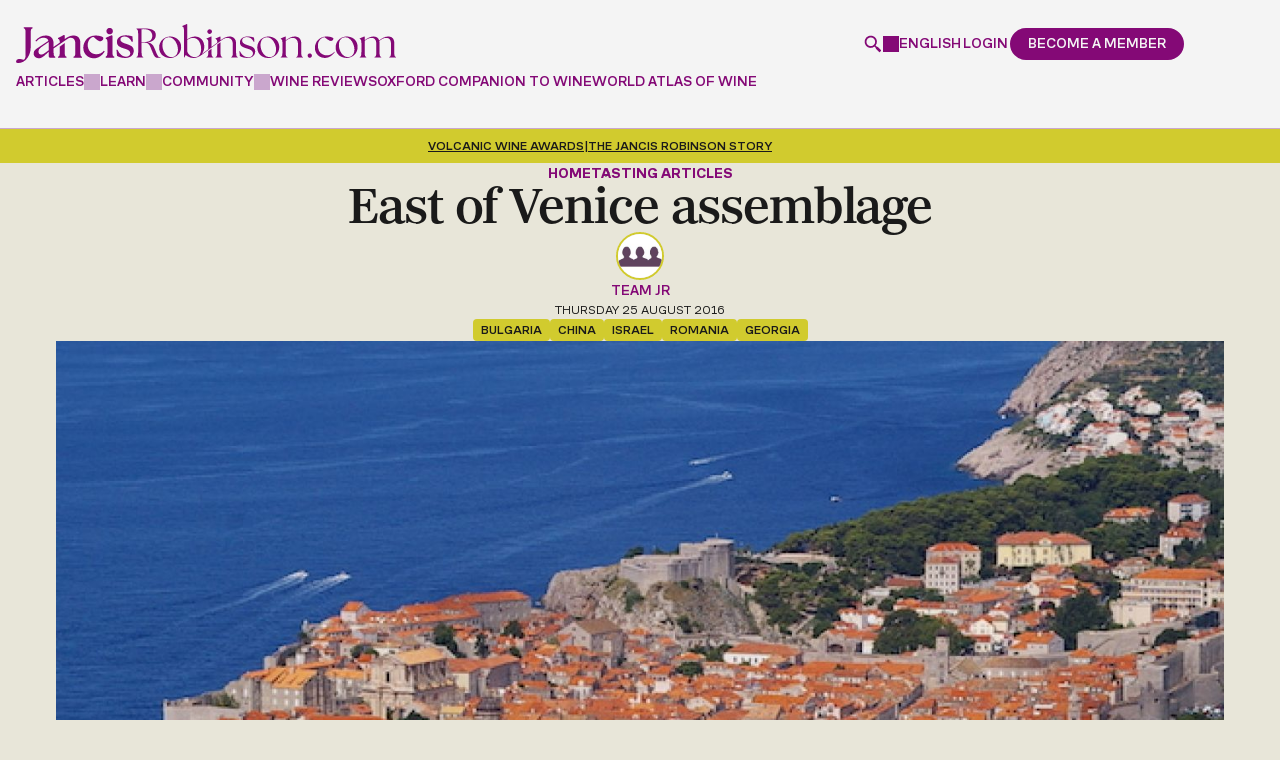

--- FILE ---
content_type: text/html; charset=utf-8
request_url: https://www.google.com/recaptcha/api2/anchor?ar=1&k=6LdNJNAqAAAAAA3GEl_LUTR6jUszyuZuHGdxRNk3&co=aHR0cHM6Ly93d3cuamFuY2lzcm9iaW5zb24uY29tOjQ0Mw..&hl=en&v=PoyoqOPhxBO7pBk68S4YbpHZ&size=invisible&anchor-ms=20000&execute-ms=30000&cb=3d54i2to99cq
body_size: 48775
content:
<!DOCTYPE HTML><html dir="ltr" lang="en"><head><meta http-equiv="Content-Type" content="text/html; charset=UTF-8">
<meta http-equiv="X-UA-Compatible" content="IE=edge">
<title>reCAPTCHA</title>
<style type="text/css">
/* cyrillic-ext */
@font-face {
  font-family: 'Roboto';
  font-style: normal;
  font-weight: 400;
  font-stretch: 100%;
  src: url(//fonts.gstatic.com/s/roboto/v48/KFO7CnqEu92Fr1ME7kSn66aGLdTylUAMa3GUBHMdazTgWw.woff2) format('woff2');
  unicode-range: U+0460-052F, U+1C80-1C8A, U+20B4, U+2DE0-2DFF, U+A640-A69F, U+FE2E-FE2F;
}
/* cyrillic */
@font-face {
  font-family: 'Roboto';
  font-style: normal;
  font-weight: 400;
  font-stretch: 100%;
  src: url(//fonts.gstatic.com/s/roboto/v48/KFO7CnqEu92Fr1ME7kSn66aGLdTylUAMa3iUBHMdazTgWw.woff2) format('woff2');
  unicode-range: U+0301, U+0400-045F, U+0490-0491, U+04B0-04B1, U+2116;
}
/* greek-ext */
@font-face {
  font-family: 'Roboto';
  font-style: normal;
  font-weight: 400;
  font-stretch: 100%;
  src: url(//fonts.gstatic.com/s/roboto/v48/KFO7CnqEu92Fr1ME7kSn66aGLdTylUAMa3CUBHMdazTgWw.woff2) format('woff2');
  unicode-range: U+1F00-1FFF;
}
/* greek */
@font-face {
  font-family: 'Roboto';
  font-style: normal;
  font-weight: 400;
  font-stretch: 100%;
  src: url(//fonts.gstatic.com/s/roboto/v48/KFO7CnqEu92Fr1ME7kSn66aGLdTylUAMa3-UBHMdazTgWw.woff2) format('woff2');
  unicode-range: U+0370-0377, U+037A-037F, U+0384-038A, U+038C, U+038E-03A1, U+03A3-03FF;
}
/* math */
@font-face {
  font-family: 'Roboto';
  font-style: normal;
  font-weight: 400;
  font-stretch: 100%;
  src: url(//fonts.gstatic.com/s/roboto/v48/KFO7CnqEu92Fr1ME7kSn66aGLdTylUAMawCUBHMdazTgWw.woff2) format('woff2');
  unicode-range: U+0302-0303, U+0305, U+0307-0308, U+0310, U+0312, U+0315, U+031A, U+0326-0327, U+032C, U+032F-0330, U+0332-0333, U+0338, U+033A, U+0346, U+034D, U+0391-03A1, U+03A3-03A9, U+03B1-03C9, U+03D1, U+03D5-03D6, U+03F0-03F1, U+03F4-03F5, U+2016-2017, U+2034-2038, U+203C, U+2040, U+2043, U+2047, U+2050, U+2057, U+205F, U+2070-2071, U+2074-208E, U+2090-209C, U+20D0-20DC, U+20E1, U+20E5-20EF, U+2100-2112, U+2114-2115, U+2117-2121, U+2123-214F, U+2190, U+2192, U+2194-21AE, U+21B0-21E5, U+21F1-21F2, U+21F4-2211, U+2213-2214, U+2216-22FF, U+2308-230B, U+2310, U+2319, U+231C-2321, U+2336-237A, U+237C, U+2395, U+239B-23B7, U+23D0, U+23DC-23E1, U+2474-2475, U+25AF, U+25B3, U+25B7, U+25BD, U+25C1, U+25CA, U+25CC, U+25FB, U+266D-266F, U+27C0-27FF, U+2900-2AFF, U+2B0E-2B11, U+2B30-2B4C, U+2BFE, U+3030, U+FF5B, U+FF5D, U+1D400-1D7FF, U+1EE00-1EEFF;
}
/* symbols */
@font-face {
  font-family: 'Roboto';
  font-style: normal;
  font-weight: 400;
  font-stretch: 100%;
  src: url(//fonts.gstatic.com/s/roboto/v48/KFO7CnqEu92Fr1ME7kSn66aGLdTylUAMaxKUBHMdazTgWw.woff2) format('woff2');
  unicode-range: U+0001-000C, U+000E-001F, U+007F-009F, U+20DD-20E0, U+20E2-20E4, U+2150-218F, U+2190, U+2192, U+2194-2199, U+21AF, U+21E6-21F0, U+21F3, U+2218-2219, U+2299, U+22C4-22C6, U+2300-243F, U+2440-244A, U+2460-24FF, U+25A0-27BF, U+2800-28FF, U+2921-2922, U+2981, U+29BF, U+29EB, U+2B00-2BFF, U+4DC0-4DFF, U+FFF9-FFFB, U+10140-1018E, U+10190-1019C, U+101A0, U+101D0-101FD, U+102E0-102FB, U+10E60-10E7E, U+1D2C0-1D2D3, U+1D2E0-1D37F, U+1F000-1F0FF, U+1F100-1F1AD, U+1F1E6-1F1FF, U+1F30D-1F30F, U+1F315, U+1F31C, U+1F31E, U+1F320-1F32C, U+1F336, U+1F378, U+1F37D, U+1F382, U+1F393-1F39F, U+1F3A7-1F3A8, U+1F3AC-1F3AF, U+1F3C2, U+1F3C4-1F3C6, U+1F3CA-1F3CE, U+1F3D4-1F3E0, U+1F3ED, U+1F3F1-1F3F3, U+1F3F5-1F3F7, U+1F408, U+1F415, U+1F41F, U+1F426, U+1F43F, U+1F441-1F442, U+1F444, U+1F446-1F449, U+1F44C-1F44E, U+1F453, U+1F46A, U+1F47D, U+1F4A3, U+1F4B0, U+1F4B3, U+1F4B9, U+1F4BB, U+1F4BF, U+1F4C8-1F4CB, U+1F4D6, U+1F4DA, U+1F4DF, U+1F4E3-1F4E6, U+1F4EA-1F4ED, U+1F4F7, U+1F4F9-1F4FB, U+1F4FD-1F4FE, U+1F503, U+1F507-1F50B, U+1F50D, U+1F512-1F513, U+1F53E-1F54A, U+1F54F-1F5FA, U+1F610, U+1F650-1F67F, U+1F687, U+1F68D, U+1F691, U+1F694, U+1F698, U+1F6AD, U+1F6B2, U+1F6B9-1F6BA, U+1F6BC, U+1F6C6-1F6CF, U+1F6D3-1F6D7, U+1F6E0-1F6EA, U+1F6F0-1F6F3, U+1F6F7-1F6FC, U+1F700-1F7FF, U+1F800-1F80B, U+1F810-1F847, U+1F850-1F859, U+1F860-1F887, U+1F890-1F8AD, U+1F8B0-1F8BB, U+1F8C0-1F8C1, U+1F900-1F90B, U+1F93B, U+1F946, U+1F984, U+1F996, U+1F9E9, U+1FA00-1FA6F, U+1FA70-1FA7C, U+1FA80-1FA89, U+1FA8F-1FAC6, U+1FACE-1FADC, U+1FADF-1FAE9, U+1FAF0-1FAF8, U+1FB00-1FBFF;
}
/* vietnamese */
@font-face {
  font-family: 'Roboto';
  font-style: normal;
  font-weight: 400;
  font-stretch: 100%;
  src: url(//fonts.gstatic.com/s/roboto/v48/KFO7CnqEu92Fr1ME7kSn66aGLdTylUAMa3OUBHMdazTgWw.woff2) format('woff2');
  unicode-range: U+0102-0103, U+0110-0111, U+0128-0129, U+0168-0169, U+01A0-01A1, U+01AF-01B0, U+0300-0301, U+0303-0304, U+0308-0309, U+0323, U+0329, U+1EA0-1EF9, U+20AB;
}
/* latin-ext */
@font-face {
  font-family: 'Roboto';
  font-style: normal;
  font-weight: 400;
  font-stretch: 100%;
  src: url(//fonts.gstatic.com/s/roboto/v48/KFO7CnqEu92Fr1ME7kSn66aGLdTylUAMa3KUBHMdazTgWw.woff2) format('woff2');
  unicode-range: U+0100-02BA, U+02BD-02C5, U+02C7-02CC, U+02CE-02D7, U+02DD-02FF, U+0304, U+0308, U+0329, U+1D00-1DBF, U+1E00-1E9F, U+1EF2-1EFF, U+2020, U+20A0-20AB, U+20AD-20C0, U+2113, U+2C60-2C7F, U+A720-A7FF;
}
/* latin */
@font-face {
  font-family: 'Roboto';
  font-style: normal;
  font-weight: 400;
  font-stretch: 100%;
  src: url(//fonts.gstatic.com/s/roboto/v48/KFO7CnqEu92Fr1ME7kSn66aGLdTylUAMa3yUBHMdazQ.woff2) format('woff2');
  unicode-range: U+0000-00FF, U+0131, U+0152-0153, U+02BB-02BC, U+02C6, U+02DA, U+02DC, U+0304, U+0308, U+0329, U+2000-206F, U+20AC, U+2122, U+2191, U+2193, U+2212, U+2215, U+FEFF, U+FFFD;
}
/* cyrillic-ext */
@font-face {
  font-family: 'Roboto';
  font-style: normal;
  font-weight: 500;
  font-stretch: 100%;
  src: url(//fonts.gstatic.com/s/roboto/v48/KFO7CnqEu92Fr1ME7kSn66aGLdTylUAMa3GUBHMdazTgWw.woff2) format('woff2');
  unicode-range: U+0460-052F, U+1C80-1C8A, U+20B4, U+2DE0-2DFF, U+A640-A69F, U+FE2E-FE2F;
}
/* cyrillic */
@font-face {
  font-family: 'Roboto';
  font-style: normal;
  font-weight: 500;
  font-stretch: 100%;
  src: url(//fonts.gstatic.com/s/roboto/v48/KFO7CnqEu92Fr1ME7kSn66aGLdTylUAMa3iUBHMdazTgWw.woff2) format('woff2');
  unicode-range: U+0301, U+0400-045F, U+0490-0491, U+04B0-04B1, U+2116;
}
/* greek-ext */
@font-face {
  font-family: 'Roboto';
  font-style: normal;
  font-weight: 500;
  font-stretch: 100%;
  src: url(//fonts.gstatic.com/s/roboto/v48/KFO7CnqEu92Fr1ME7kSn66aGLdTylUAMa3CUBHMdazTgWw.woff2) format('woff2');
  unicode-range: U+1F00-1FFF;
}
/* greek */
@font-face {
  font-family: 'Roboto';
  font-style: normal;
  font-weight: 500;
  font-stretch: 100%;
  src: url(//fonts.gstatic.com/s/roboto/v48/KFO7CnqEu92Fr1ME7kSn66aGLdTylUAMa3-UBHMdazTgWw.woff2) format('woff2');
  unicode-range: U+0370-0377, U+037A-037F, U+0384-038A, U+038C, U+038E-03A1, U+03A3-03FF;
}
/* math */
@font-face {
  font-family: 'Roboto';
  font-style: normal;
  font-weight: 500;
  font-stretch: 100%;
  src: url(//fonts.gstatic.com/s/roboto/v48/KFO7CnqEu92Fr1ME7kSn66aGLdTylUAMawCUBHMdazTgWw.woff2) format('woff2');
  unicode-range: U+0302-0303, U+0305, U+0307-0308, U+0310, U+0312, U+0315, U+031A, U+0326-0327, U+032C, U+032F-0330, U+0332-0333, U+0338, U+033A, U+0346, U+034D, U+0391-03A1, U+03A3-03A9, U+03B1-03C9, U+03D1, U+03D5-03D6, U+03F0-03F1, U+03F4-03F5, U+2016-2017, U+2034-2038, U+203C, U+2040, U+2043, U+2047, U+2050, U+2057, U+205F, U+2070-2071, U+2074-208E, U+2090-209C, U+20D0-20DC, U+20E1, U+20E5-20EF, U+2100-2112, U+2114-2115, U+2117-2121, U+2123-214F, U+2190, U+2192, U+2194-21AE, U+21B0-21E5, U+21F1-21F2, U+21F4-2211, U+2213-2214, U+2216-22FF, U+2308-230B, U+2310, U+2319, U+231C-2321, U+2336-237A, U+237C, U+2395, U+239B-23B7, U+23D0, U+23DC-23E1, U+2474-2475, U+25AF, U+25B3, U+25B7, U+25BD, U+25C1, U+25CA, U+25CC, U+25FB, U+266D-266F, U+27C0-27FF, U+2900-2AFF, U+2B0E-2B11, U+2B30-2B4C, U+2BFE, U+3030, U+FF5B, U+FF5D, U+1D400-1D7FF, U+1EE00-1EEFF;
}
/* symbols */
@font-face {
  font-family: 'Roboto';
  font-style: normal;
  font-weight: 500;
  font-stretch: 100%;
  src: url(//fonts.gstatic.com/s/roboto/v48/KFO7CnqEu92Fr1ME7kSn66aGLdTylUAMaxKUBHMdazTgWw.woff2) format('woff2');
  unicode-range: U+0001-000C, U+000E-001F, U+007F-009F, U+20DD-20E0, U+20E2-20E4, U+2150-218F, U+2190, U+2192, U+2194-2199, U+21AF, U+21E6-21F0, U+21F3, U+2218-2219, U+2299, U+22C4-22C6, U+2300-243F, U+2440-244A, U+2460-24FF, U+25A0-27BF, U+2800-28FF, U+2921-2922, U+2981, U+29BF, U+29EB, U+2B00-2BFF, U+4DC0-4DFF, U+FFF9-FFFB, U+10140-1018E, U+10190-1019C, U+101A0, U+101D0-101FD, U+102E0-102FB, U+10E60-10E7E, U+1D2C0-1D2D3, U+1D2E0-1D37F, U+1F000-1F0FF, U+1F100-1F1AD, U+1F1E6-1F1FF, U+1F30D-1F30F, U+1F315, U+1F31C, U+1F31E, U+1F320-1F32C, U+1F336, U+1F378, U+1F37D, U+1F382, U+1F393-1F39F, U+1F3A7-1F3A8, U+1F3AC-1F3AF, U+1F3C2, U+1F3C4-1F3C6, U+1F3CA-1F3CE, U+1F3D4-1F3E0, U+1F3ED, U+1F3F1-1F3F3, U+1F3F5-1F3F7, U+1F408, U+1F415, U+1F41F, U+1F426, U+1F43F, U+1F441-1F442, U+1F444, U+1F446-1F449, U+1F44C-1F44E, U+1F453, U+1F46A, U+1F47D, U+1F4A3, U+1F4B0, U+1F4B3, U+1F4B9, U+1F4BB, U+1F4BF, U+1F4C8-1F4CB, U+1F4D6, U+1F4DA, U+1F4DF, U+1F4E3-1F4E6, U+1F4EA-1F4ED, U+1F4F7, U+1F4F9-1F4FB, U+1F4FD-1F4FE, U+1F503, U+1F507-1F50B, U+1F50D, U+1F512-1F513, U+1F53E-1F54A, U+1F54F-1F5FA, U+1F610, U+1F650-1F67F, U+1F687, U+1F68D, U+1F691, U+1F694, U+1F698, U+1F6AD, U+1F6B2, U+1F6B9-1F6BA, U+1F6BC, U+1F6C6-1F6CF, U+1F6D3-1F6D7, U+1F6E0-1F6EA, U+1F6F0-1F6F3, U+1F6F7-1F6FC, U+1F700-1F7FF, U+1F800-1F80B, U+1F810-1F847, U+1F850-1F859, U+1F860-1F887, U+1F890-1F8AD, U+1F8B0-1F8BB, U+1F8C0-1F8C1, U+1F900-1F90B, U+1F93B, U+1F946, U+1F984, U+1F996, U+1F9E9, U+1FA00-1FA6F, U+1FA70-1FA7C, U+1FA80-1FA89, U+1FA8F-1FAC6, U+1FACE-1FADC, U+1FADF-1FAE9, U+1FAF0-1FAF8, U+1FB00-1FBFF;
}
/* vietnamese */
@font-face {
  font-family: 'Roboto';
  font-style: normal;
  font-weight: 500;
  font-stretch: 100%;
  src: url(//fonts.gstatic.com/s/roboto/v48/KFO7CnqEu92Fr1ME7kSn66aGLdTylUAMa3OUBHMdazTgWw.woff2) format('woff2');
  unicode-range: U+0102-0103, U+0110-0111, U+0128-0129, U+0168-0169, U+01A0-01A1, U+01AF-01B0, U+0300-0301, U+0303-0304, U+0308-0309, U+0323, U+0329, U+1EA0-1EF9, U+20AB;
}
/* latin-ext */
@font-face {
  font-family: 'Roboto';
  font-style: normal;
  font-weight: 500;
  font-stretch: 100%;
  src: url(//fonts.gstatic.com/s/roboto/v48/KFO7CnqEu92Fr1ME7kSn66aGLdTylUAMa3KUBHMdazTgWw.woff2) format('woff2');
  unicode-range: U+0100-02BA, U+02BD-02C5, U+02C7-02CC, U+02CE-02D7, U+02DD-02FF, U+0304, U+0308, U+0329, U+1D00-1DBF, U+1E00-1E9F, U+1EF2-1EFF, U+2020, U+20A0-20AB, U+20AD-20C0, U+2113, U+2C60-2C7F, U+A720-A7FF;
}
/* latin */
@font-face {
  font-family: 'Roboto';
  font-style: normal;
  font-weight: 500;
  font-stretch: 100%;
  src: url(//fonts.gstatic.com/s/roboto/v48/KFO7CnqEu92Fr1ME7kSn66aGLdTylUAMa3yUBHMdazQ.woff2) format('woff2');
  unicode-range: U+0000-00FF, U+0131, U+0152-0153, U+02BB-02BC, U+02C6, U+02DA, U+02DC, U+0304, U+0308, U+0329, U+2000-206F, U+20AC, U+2122, U+2191, U+2193, U+2212, U+2215, U+FEFF, U+FFFD;
}
/* cyrillic-ext */
@font-face {
  font-family: 'Roboto';
  font-style: normal;
  font-weight: 900;
  font-stretch: 100%;
  src: url(//fonts.gstatic.com/s/roboto/v48/KFO7CnqEu92Fr1ME7kSn66aGLdTylUAMa3GUBHMdazTgWw.woff2) format('woff2');
  unicode-range: U+0460-052F, U+1C80-1C8A, U+20B4, U+2DE0-2DFF, U+A640-A69F, U+FE2E-FE2F;
}
/* cyrillic */
@font-face {
  font-family: 'Roboto';
  font-style: normal;
  font-weight: 900;
  font-stretch: 100%;
  src: url(//fonts.gstatic.com/s/roboto/v48/KFO7CnqEu92Fr1ME7kSn66aGLdTylUAMa3iUBHMdazTgWw.woff2) format('woff2');
  unicode-range: U+0301, U+0400-045F, U+0490-0491, U+04B0-04B1, U+2116;
}
/* greek-ext */
@font-face {
  font-family: 'Roboto';
  font-style: normal;
  font-weight: 900;
  font-stretch: 100%;
  src: url(//fonts.gstatic.com/s/roboto/v48/KFO7CnqEu92Fr1ME7kSn66aGLdTylUAMa3CUBHMdazTgWw.woff2) format('woff2');
  unicode-range: U+1F00-1FFF;
}
/* greek */
@font-face {
  font-family: 'Roboto';
  font-style: normal;
  font-weight: 900;
  font-stretch: 100%;
  src: url(//fonts.gstatic.com/s/roboto/v48/KFO7CnqEu92Fr1ME7kSn66aGLdTylUAMa3-UBHMdazTgWw.woff2) format('woff2');
  unicode-range: U+0370-0377, U+037A-037F, U+0384-038A, U+038C, U+038E-03A1, U+03A3-03FF;
}
/* math */
@font-face {
  font-family: 'Roboto';
  font-style: normal;
  font-weight: 900;
  font-stretch: 100%;
  src: url(//fonts.gstatic.com/s/roboto/v48/KFO7CnqEu92Fr1ME7kSn66aGLdTylUAMawCUBHMdazTgWw.woff2) format('woff2');
  unicode-range: U+0302-0303, U+0305, U+0307-0308, U+0310, U+0312, U+0315, U+031A, U+0326-0327, U+032C, U+032F-0330, U+0332-0333, U+0338, U+033A, U+0346, U+034D, U+0391-03A1, U+03A3-03A9, U+03B1-03C9, U+03D1, U+03D5-03D6, U+03F0-03F1, U+03F4-03F5, U+2016-2017, U+2034-2038, U+203C, U+2040, U+2043, U+2047, U+2050, U+2057, U+205F, U+2070-2071, U+2074-208E, U+2090-209C, U+20D0-20DC, U+20E1, U+20E5-20EF, U+2100-2112, U+2114-2115, U+2117-2121, U+2123-214F, U+2190, U+2192, U+2194-21AE, U+21B0-21E5, U+21F1-21F2, U+21F4-2211, U+2213-2214, U+2216-22FF, U+2308-230B, U+2310, U+2319, U+231C-2321, U+2336-237A, U+237C, U+2395, U+239B-23B7, U+23D0, U+23DC-23E1, U+2474-2475, U+25AF, U+25B3, U+25B7, U+25BD, U+25C1, U+25CA, U+25CC, U+25FB, U+266D-266F, U+27C0-27FF, U+2900-2AFF, U+2B0E-2B11, U+2B30-2B4C, U+2BFE, U+3030, U+FF5B, U+FF5D, U+1D400-1D7FF, U+1EE00-1EEFF;
}
/* symbols */
@font-face {
  font-family: 'Roboto';
  font-style: normal;
  font-weight: 900;
  font-stretch: 100%;
  src: url(//fonts.gstatic.com/s/roboto/v48/KFO7CnqEu92Fr1ME7kSn66aGLdTylUAMaxKUBHMdazTgWw.woff2) format('woff2');
  unicode-range: U+0001-000C, U+000E-001F, U+007F-009F, U+20DD-20E0, U+20E2-20E4, U+2150-218F, U+2190, U+2192, U+2194-2199, U+21AF, U+21E6-21F0, U+21F3, U+2218-2219, U+2299, U+22C4-22C6, U+2300-243F, U+2440-244A, U+2460-24FF, U+25A0-27BF, U+2800-28FF, U+2921-2922, U+2981, U+29BF, U+29EB, U+2B00-2BFF, U+4DC0-4DFF, U+FFF9-FFFB, U+10140-1018E, U+10190-1019C, U+101A0, U+101D0-101FD, U+102E0-102FB, U+10E60-10E7E, U+1D2C0-1D2D3, U+1D2E0-1D37F, U+1F000-1F0FF, U+1F100-1F1AD, U+1F1E6-1F1FF, U+1F30D-1F30F, U+1F315, U+1F31C, U+1F31E, U+1F320-1F32C, U+1F336, U+1F378, U+1F37D, U+1F382, U+1F393-1F39F, U+1F3A7-1F3A8, U+1F3AC-1F3AF, U+1F3C2, U+1F3C4-1F3C6, U+1F3CA-1F3CE, U+1F3D4-1F3E0, U+1F3ED, U+1F3F1-1F3F3, U+1F3F5-1F3F7, U+1F408, U+1F415, U+1F41F, U+1F426, U+1F43F, U+1F441-1F442, U+1F444, U+1F446-1F449, U+1F44C-1F44E, U+1F453, U+1F46A, U+1F47D, U+1F4A3, U+1F4B0, U+1F4B3, U+1F4B9, U+1F4BB, U+1F4BF, U+1F4C8-1F4CB, U+1F4D6, U+1F4DA, U+1F4DF, U+1F4E3-1F4E6, U+1F4EA-1F4ED, U+1F4F7, U+1F4F9-1F4FB, U+1F4FD-1F4FE, U+1F503, U+1F507-1F50B, U+1F50D, U+1F512-1F513, U+1F53E-1F54A, U+1F54F-1F5FA, U+1F610, U+1F650-1F67F, U+1F687, U+1F68D, U+1F691, U+1F694, U+1F698, U+1F6AD, U+1F6B2, U+1F6B9-1F6BA, U+1F6BC, U+1F6C6-1F6CF, U+1F6D3-1F6D7, U+1F6E0-1F6EA, U+1F6F0-1F6F3, U+1F6F7-1F6FC, U+1F700-1F7FF, U+1F800-1F80B, U+1F810-1F847, U+1F850-1F859, U+1F860-1F887, U+1F890-1F8AD, U+1F8B0-1F8BB, U+1F8C0-1F8C1, U+1F900-1F90B, U+1F93B, U+1F946, U+1F984, U+1F996, U+1F9E9, U+1FA00-1FA6F, U+1FA70-1FA7C, U+1FA80-1FA89, U+1FA8F-1FAC6, U+1FACE-1FADC, U+1FADF-1FAE9, U+1FAF0-1FAF8, U+1FB00-1FBFF;
}
/* vietnamese */
@font-face {
  font-family: 'Roboto';
  font-style: normal;
  font-weight: 900;
  font-stretch: 100%;
  src: url(//fonts.gstatic.com/s/roboto/v48/KFO7CnqEu92Fr1ME7kSn66aGLdTylUAMa3OUBHMdazTgWw.woff2) format('woff2');
  unicode-range: U+0102-0103, U+0110-0111, U+0128-0129, U+0168-0169, U+01A0-01A1, U+01AF-01B0, U+0300-0301, U+0303-0304, U+0308-0309, U+0323, U+0329, U+1EA0-1EF9, U+20AB;
}
/* latin-ext */
@font-face {
  font-family: 'Roboto';
  font-style: normal;
  font-weight: 900;
  font-stretch: 100%;
  src: url(//fonts.gstatic.com/s/roboto/v48/KFO7CnqEu92Fr1ME7kSn66aGLdTylUAMa3KUBHMdazTgWw.woff2) format('woff2');
  unicode-range: U+0100-02BA, U+02BD-02C5, U+02C7-02CC, U+02CE-02D7, U+02DD-02FF, U+0304, U+0308, U+0329, U+1D00-1DBF, U+1E00-1E9F, U+1EF2-1EFF, U+2020, U+20A0-20AB, U+20AD-20C0, U+2113, U+2C60-2C7F, U+A720-A7FF;
}
/* latin */
@font-face {
  font-family: 'Roboto';
  font-style: normal;
  font-weight: 900;
  font-stretch: 100%;
  src: url(//fonts.gstatic.com/s/roboto/v48/KFO7CnqEu92Fr1ME7kSn66aGLdTylUAMa3yUBHMdazQ.woff2) format('woff2');
  unicode-range: U+0000-00FF, U+0131, U+0152-0153, U+02BB-02BC, U+02C6, U+02DA, U+02DC, U+0304, U+0308, U+0329, U+2000-206F, U+20AC, U+2122, U+2191, U+2193, U+2212, U+2215, U+FEFF, U+FFFD;
}

</style>
<link rel="stylesheet" type="text/css" href="https://www.gstatic.com/recaptcha/releases/PoyoqOPhxBO7pBk68S4YbpHZ/styles__ltr.css">
<script nonce="jjTnRiZIeS9n5VftFY2yoA" type="text/javascript">window['__recaptcha_api'] = 'https://www.google.com/recaptcha/api2/';</script>
<script type="text/javascript" src="https://www.gstatic.com/recaptcha/releases/PoyoqOPhxBO7pBk68S4YbpHZ/recaptcha__en.js" nonce="jjTnRiZIeS9n5VftFY2yoA">
      
    </script></head>
<body><div id="rc-anchor-alert" class="rc-anchor-alert"></div>
<input type="hidden" id="recaptcha-token" value="[base64]">
<script type="text/javascript" nonce="jjTnRiZIeS9n5VftFY2yoA">
      recaptcha.anchor.Main.init("[\x22ainput\x22,[\x22bgdata\x22,\x22\x22,\[base64]/[base64]/[base64]/[base64]/cjw8ejpyPj4+eil9Y2F0Y2gobCl7dGhyb3cgbDt9fSxIPWZ1bmN0aW9uKHcsdCx6KXtpZih3PT0xOTR8fHc9PTIwOCl0LnZbd10/dC52W3ddLmNvbmNhdCh6KTp0LnZbd109b2Yoeix0KTtlbHNle2lmKHQuYkImJnchPTMxNylyZXR1cm47dz09NjZ8fHc9PTEyMnx8dz09NDcwfHx3PT00NHx8dz09NDE2fHx3PT0zOTd8fHc9PTQyMXx8dz09Njh8fHc9PTcwfHx3PT0xODQ/[base64]/[base64]/[base64]/bmV3IGRbVl0oSlswXSk6cD09Mj9uZXcgZFtWXShKWzBdLEpbMV0pOnA9PTM/bmV3IGRbVl0oSlswXSxKWzFdLEpbMl0pOnA9PTQ/[base64]/[base64]/[base64]/[base64]\x22,\[base64]\\u003d\\u003d\x22,\x22wr3Cl8KTDMKMw6HCmB/DhsOIZ8OZTFEOHioKJMKRwqXCqBwJw4XChknCoDDCuBt/wp3DhcKCw6deMmstw7PCvkHDnMKtNlw+w5JUf8KRw4ImwrJxw6LDlFHDgG5Mw4UzwoADw5XDj8O0woXDl8KOw6InKcKCw5fCoT7DisOxV0PCtX/Cj8O9ETjCucK5anXCgsOtwp0EMDoWwp7DqHA7bMOtScOSwr/ChSPCmcKDScOywp/DpwlnCTPCsxvDqMK0wp1CwqjChcOAwqLDvwrDmMKcw5TChi43wq3CnhvDk8KHIAkNCRDDq8OMdgPDisKTwrcQw5nCjkotw4Rsw67CrR/CosO2w4DChsOVEMOuL8OzJMOnJcKFw4taYsOvw4rDkG97X8OlIcKdaMO1N8OTDQ/CjsKmwrEVXgbCgQXDlcORw4PCsikTwq1hwr3DmhbCimhGwrTDh8Kqw6rDkGd4w6tPKMK6L8ODwrpxTMKcDFUfw5vCjSjDisKKwqkqM8KoGCUkwoYnwroTCx/DhDMQw5g5w5RHw63Ci23CqFN8w4nDhDs0FnrCqV9QwqTCumLDumPDncK7WGYJw5rCnQ7DsjvDv8Kkw4bCnMKGw7pewqNCFRrDh31tw4XCmMKzBMKowoXCgMKpwpokH8OIO8KewrZKw7wlSxcQaAnDnsOiw5fDownCsGTDqETDqlY8UFMKdw/Cv8K1dUwrw6vCvsKowoJBO8Onwoh9ViTChFcyw5nClcOlw6DDrFs7fR/ChWNlwrkuNcOcwpHCthHDjsOcw5YvwqQcw555w4wOwpfDhsOjw7XCq8OoM8Kuw6tPw5fCthA6b8OzO8K1w6LDpMKGwpfDgsKFasKzw67CrxBMwqNvwq9DZh/Dv3bDhBVHQi0Gw7JfJ8O3FcKsw6lGPcKlL8ObQQQNw77CpcKvw4fDgGrDsg/[base64]/Dl1LCtsKDw6w8T1N0w5zCjcOywo0jw5XDn0/DmCfDv1Mpw6bDkMKqw4/[base64]/DtERZw6JpwrfCmklkwrvCmkTDusK3w4l9w43DusOdwr0ScMOOAcOlwoDDhsKMw7JAfUUZw6lww6TCrgnCpBoNaBIyGErCr8KHccKzwo9uDMOkfsKyYTRmX8O8AjULwqxSw5wGY8K/DsOgwp7CjlPChicYMMKpwrXDpTM7JMKACsOcLVISw4rDscKAOUDDv8Kow6AZZx3DmcKsw4tge8KZRlvDq2VzwqFcwrvClMOddcOJwoDCnMKgwpfDpXpaw5/[base64]/Cn1YOQlnDsh8EwobCqyciJcOJOWRFVMKJwq3DmcOAw4rDknEhecO4PcKAC8Osw6t+BMK2OMKVwpzCjnzCp8OawqBJwpnCgztBGFLCv8OnwrFMLlFww7FXw4sJdMOGw7LCr2wMw5Q0MBPDjMKBw7JMw7jDvcKYQsKCSiZcJgB/ScKIwrzCh8K0Yy9hw6UGw6bDr8O2wo53w7fDryh6w4/CthnCtUvCqsO8w7kJwrvCkcOawrEEwpvCj8OHw6vDn8O/TMOuIkHDs1Z1wrDCmMKaw5Ftwr/[base64]/CncKDwq9JecOUw4XCkcOYw7s+SyvDk3ktOHw1w50Qw4ZswofCiHvDtU0aFiPDocOJfUbCpBXDh8KIFiPCscKUw4PCt8KGC2NIDldeAsK5w6AiCjnChlRuw6XDrW9tw6MuwrDDr8O8DMOZw4HDicK6Kk/CqMOfAcKOwptswoDDi8KqPkPDvU83w6rDr3IjZcKpb0dFw7XCucOdw7rDqcKCB1/CjTsIC8OpI8KlQsOgw6BaWT3DhsOaw5LDscOGwrDCscK3w4cqPsKIwo/Dl8OcaCvCkMKvR8O9w4dXwr3CusK1woR3FcOxa8KawpAlwp7CmcKMQVPDvcK7w5XDg3stwpg3ecKYwoJNTHPDrcK0FmpWw6LCp3RYw6XDgAfCnz/DmDzCmwNMwo3DjsKuwrLCkMOzwosgZ8OuTsOuY8K0PXTCg8KIAh9hwqfDu2pPwrU1GQs6elIAw7TCoMOUwpjDkcKRwpZ4w7A5QGITwqhoURPCvcO9w77DqMK4w4LDmDHDm1Auw7LCncOeK8OZTzbDk2zDsVHClcKxbRAvYU/[base64]/DksO7wrdzNC7DsSDDu0Zdw75fKVXCl3XCvcKhw6wmX14sw4zCrMKiw4jCoMKdNTQGw4Yuwo5RHWJrRsKGSjrCosO2w5fCn8Kxwp/CncKAwozCkw3CvMOUNRfCpSI3GGRJwrrDuMOnI8KcI8K8L2bDqMK9w5EJdcKRJ2VXXMK3U8KiVTPCnnLDrsOCwpPDj8ORYMOGwpzDnMKww6jDhWYyw7INw5Q7EVNrXCpFwovDi0XCuF7ChQnDvh/DkWHDlAXDjsOVwpgvC0bDm0JnHMOiwpk5w5HCqsKtw6Viw74ZGMKaYsK6wrtFJ8OEwrTCpsKVw4hiw59Xw6g9woR/J8Oxwp96FjXCtXo4w4vDsiDCvcO/wpc8TFjCrCNLwqV8wp4aOMOSZcODwq4nw7sKw5dNw5FuJxHDsijCugnDmndEw4jDqcKPS8Ohw7nDvcOOw6HDu8OKwpvDtcOow7HDssOAC05Tcxd4wobClDJPcMKeIsOOBsKawoM/wojDpS85wqhRwotbwog3OVklw4kKVnY2KcOFHcO8Gk0Vw6PDpsOYwqnDszYzI8OUUBTDqsOCD8K7QUzChsO6w4AcHMOtS8K2w7IERsO8U8KTw4Mew5BDwrDDvcOAwrzCjzTDkMKLw5gvecKdNMOebMK1EXTDncORThdXfQgDw6xGwobDmMK4wqoEw5/[base64]/[base64]/DnVfDmT7Cp8K4w6MQw6PCn3xFcCXDo8OOY8K9wpdvc1/Cp8KROBtEwq0KKWcaPgMSwo3CpMOEwqZ5wpzCgcOhR8KYJ8O7OAXDqcKdGsOZIcO5w5hTWAXCj8K4KsOLHcOrwqRfLWpawo/DuAolO8O4wobDrsKpwqxVw7rCmDBAAwNNIsKFPcKdw7sywqxwesKQd1RywqTCjWfDsyHCicK+w6zDicKxwpwFw4FFFsOlw4/ClMKlV0fClDdIwrDDjlBHw6I+U8OzCMKEAy82wpMtUsOlwq7CtMKPKcOZK8Kiw6tra0LDkMK0OcKZUsKILnIwwqhrw68BbsOowp/Ci8KgwqMiLsObYGk2wpRRw6PCslDDisKAw4IKwrXDhcKpDcKBXMKnMA4NwrhRG3XCiMKDPxJ/w6fCuMKMIcKpIxbCtC7CgD0HY8KDYsOKTcOoJsOFfMOwYsKZw57Ctk7Ds07CgcORRkzDvgTCoMKwTMO4woTDkMOVwrI9w4jDuz4RNSrCnMKpw7TDpw7Dg8K0wpQ/KsOZD8O3bcKNw7towp/DuWXDrXjCuX3DnwPDqBXDp8KnwolZw6HCj8OswplOwrhjwqsyw5wlw5jDlcKvXDnDunTCvyvCnsKIXMONXsKjJsOtRcO8IMKoGgggQiLCvMKBScOZwrEtHR0IJcOUwqVeDcOMIsOyPMKQwrnDrsO+wr0Aa8OMEQ7CixLDo0/CikrCp1FOwqlUb04sasKewp/Dr3zDuCwww4rCqGTDu8OiasOEw7d3wp7DhcKYwrQOwoTDisK9w49Vw51rwonCisOow4HCkwzDghXCgMOjeDrCjcKhDcORwq/CsHTDkMKZw6p5IMKmw6E7JsOrWcKjwoA5B8Kuw5fCiMO7RjbDq3fCu3hvwqAGSwhFCQnCqiHCg8KnWH0Uw7I6wqtZw43DtsKCw4kMLMKWw5RUw6cAwr/CskzDrX/CocOrw5nDi2zCqMO8wrzCnRDCmcOrccKYP17ClDXCg3fDmcOObnx7wpDDq8OSw5hHSiNTwpHDu1XDtcKrX2fClsO2w7LCnMKxwpXCnMKNwp5Lwr3DvRzDhX/[base64]/w6rCksK6X8K1wr/DhMKSwqvCkMKoE8KfwqYNDsODwq/DucO3w6HDm8K6w7MWUcKQQMKQw4rDkcKhw65Bwo7CgMO+RRIkGhlAw7BiTHwww48Zw7kRWnbCnsKrw51swpAAVxjCn8OCY1XCmToqw6PCmMK/TQrDsnsjwq/[base64]/ClMKmRCfDoU/DksOfMBnCqsOrdUDCv8OKWR1Vw7/CnCfDp8OIB8K0eT3CgsK3w6DDq8KLwqrDgH8EW3R2R8KpMk9kw6Z7UsKYwrxHC316woHChRABARhIw67DnMOXE8O6w6dqwoV3w7kRwozDg1ZJCjJyHh4pJXnCuMKwYBcjfkrDukDCixDDusO+LHh/O0oMfsKYwpzDmQJTOi4Ew43CocOFN8O3w6dXUcOlPGgQNUnCv8KCJmvCriVkFMKuwqbCp8OxCMKiC8KQNwvDrsKFwoDDkgnCrWxJFMO+wq7Do8KJwqNew442wobCs0/Ch2tqLsKWw5rCoMKmdkldfsKUwrtgwq7DnwjCksKJSRpOw7YNw6p7Y8K5EQkWZcK5YMOlw7/DhhYuw6wHwpDDgVREw58Hw5DCvMK7IsKWwq7DsQFywrZADRt5w6PDp8KhwrzDp8KVQAvCuG3Cu8OcVhw2b3fClsKPf8ODQRg3PBwNSnvCo8KCBmYEBlMnwoTDln/[base64]/DisKoAsKZXFjCl8OGWMOFQUDDrsOOUCzDnDHDuMOFKsKSKWzDuMKQeDAgaCgiVMOIO3gkw45uBsKFwrsZwo/ClCUKw67CkcOKw47Cs8K5NMKDeAQRPBEyLS/DvMO4GkRJKcKKd0XDsMKjw7zDtFkUw6HCjMKqVRUOwrgaLsOPcMOEWhvCocK2wphvPEnDj8OoCcKew5hgwojDkgbDpkDDlgAMwqMzw7jCicOqwqw3D1HDtMOowovCvDxMw77CtcKBOcObwoXDpBHCkcO/[base64]/DqsO5O8OBwrF1w6ZresOJw6jCvMK5OMKVKAvDusKuKBZjR0vCoXw0w5U2wqPDpMK+aMKETcKxwqp+woQ5PA92JADDhMOjwrvDtsO+WgRiV8OOFCBRw4FkKShdBcKYZcKNAgrCrSLCpAVhwq/[base64]/wrs/w4ZzKMO3wpZxVMOKw7Iiw6FkOMKxw4BQw5PDs2RcwoPDoMK6cmnChx9hMz7CgcOEZ8O1w6nCmMOBwqk7EHbDpsO0w6/CiMKvP8KmcnjCtUMWw6dWw4zDlMKIw4DCt8OVBsKcw54swrgdwpbDvcOFR2UydWkAwqBIwqo7w6vCn8K6w5vDqSrDgDXCsMOLFSTDiMKVGsONJsKWG8KgPhbDusOLwoojwrjDn3VjPyXDhsK4wqUoDsKGdmDDkC/[base64]/[base64]/DiMKEPMK8wqLDpWDCtAIoJMOqGSDCu33CtUArQGzCocKSwqsXw6RTV8OabxDCi8O2w4nChsOsWGTDusOWwppHwqZxE25bPMOvZSZzwrTDp8OdVC0QYFpdH8K7RcOzWiHChgY/d8KXFMOFXHAUw6PDpcKfQcOiw49BcR3DtmZ6PWnDp8OKwr7DmSDCnx/[base64]/dSs5c0EEAMORRcKCGMOrwrMTX2LCllnCmH7DpcOJw7V9fRbDuMO0wprDp8OawrbCnsOQw7hkY8KeMRgbwpbCjcKxRAvCr3w1asKsPkbDuMKMwqt+GcK/wrhWw5/Dg8KpBBU9w6bDocKpIV0Gw5TDiFvDr0/Dr8OEPMOpIDIqw57DuSjDpQPDrxROw49KcsO+wrjDm1VmwpZjwpImecOvwpYNJCPDvBXCjsK4wrZyd8KTw69tw6RmwoA8w50JwrRpw5jDi8K3KljCjmdyw7kzwpjCpWTCjndsw6IfwpBGw5Q1wqbDgys+ccKUR8Kswr/Cq8OKwrE+wrTDusOzw5PDm3opwpsRw6DDrjnCtXHDjX3ColXCpcOXw53DrMO7fnpnwpErwqrDgE7ClMKfwr/DlBNECHfDmcOMTlg4AsKZRQQXwofDvBzCrMKHD2zCrsOiMMO3w4HCm8O4wo3DvcK5wq/DjmAbwroHB8KHw4I9wp1/wp7CoCXCisObeizChsKSbXjCkcOUaHd9CcOOeMKewozDpsOJw6/Dmng+BHzDjMKkwpZKwpvChUTClMKWw4PDlMOzwrEUw4nDvcKYYQbDjCBwJzjDqgBww7h8InjDkzTCrcKwSiPDmMKYwpU/ASxfCcOwIMKUw4/DucK8wrfDvGUvSmrCrMOzJ8KlwowBP0/Cv8Kxwp3DhjU8ci3DpMOmeMKNwqHCvCpMwpNkwoXClsODX8Oew6PCq3XCuT4Lw7DDqR5rwrjDncKtwpXCsMKpYsOxwoLCnm3Ch0TDmmdpw4LDiX/DqcKVGWEjc8O/[base64]/MsOifsOgw6fDoQo+QMOBHMKJw5/DhsOHehxtw4rDiwHDpy/CsyxqAhEDExrDicOJGBctwpDCo0bCiUTCksKkwqDCiMKkLirCghLDhyVNFSjChUzCnUXCucOSMQHDmMOww6XDpyArw4pYw7TCrSfCgcKQPsO1w5LDoMOKwrjCrhdLw7vDuUdew6nCr8OSwqzCokdKwpPCqG7Cr8KTBsK8woLDumtGwq5/aznDhMKIw7lYwrFdV3cjw5fDk0IjwrF6wpbDsjMSPjBJwqQZwprCul5Lw64Mw6XDoGbDgMOQCcOvw4rDksKQW8OXw6EXRcKFwr8RwopAw7rDkcOkMnI2wq7ClcObwp5Lw43CrhLCmcK5PCfCgjduwrrDjsKww55Gw4FqS8KafTB/JU5he8KEPMKnw6NnSTfCt8KJfF/Cr8KywpHDtcKKw6MJf8KnN8OrI8OxdWgpw5c3TRzCrMKJw7YCw5UdPBVIwrzDm07DgMOZw5txwq1yR8OvE8Kjw4sSw7YewpXDgxDDvsKxIBlGw5fDgknCh0rCpg/DknTDngLCpsKnwoVxacOrcXpLA8KoasKfBg4EeQLCsyjCtcOwwoXCjXF2wrobFGU6w7sGwqhlwqHCnEDCrlZfwoAlQG/DhcKqw4nChcKjAFRfPcKeH3w9woxpdcOPVsOKesK7wrpFw5fDtMKyw5VZw4NqSsKUw6rCg3XDskl1w7rCnsOuPMK2wqFdIlDCikDCn8K6NMOLDMKlGjrCu0sZEMKVw6LCp8K1wotPw6/Co8KBKsOQHnhjBsKFTyt3dEPCpMKfwp4EwqHDuB7DlcKbY8KRw4wwWcK5w6bCo8KYYXLDs2vClcKQVcOUw7fCgA/CjSwoPMKTIcKrwpvCtg3DgsKIw5rDvMKtwqdVABbCi8KbOU0eNMKSwrsPw6kPwovCkn59wpA1wrjCmgw3cH8zD2bDnsOrfsK/STsMw6RYSsOKwpE/eMKuwqAXw4PDjGAaWsKED1dlO8OCd3nCuHTDncODSgjCjjASwrdefBkzw6zDqiDCnFN8EWMaw5/CijBLwrd3w5Jgw4xVfsK+w6fDiSfDq8KUw57Dh8ORw7JyPcOhwpsgw5MUwqEmIMOqO8Ktwr/[base64]/[base64]/CvHLDniLCpsO0WzZuGcO+wpV4wr/[base64]/Ch8OHw4DDtcOfKDFUw5dpNsOLw7LDsCDDvcO6wqgQwqp/B8O7I8KFZ1PDpMOTwq3DoXQ2SQYHw5o6cMKKw7jCusOeQmt1w6ZAJ8OAUUDDvcKWwrxCGsOpUnvDk8K6KcKxBnATZMKmEhUZLREZw5rDqcO4GcObwpNGQinCvEHCtMKBUgw0wockHsOYKRzDkcKcfDZmw4LDtMKxIGVwFMKpwrJMK1l0OcOjYkjCpAjCjihBBkDDuCN/w5ljwrBkDwQOBmXDosOdw7N5b8OAICJrL8K+QU5qwo4swp/DpURRB2jDoyXDq8KZPcKOwpfClmNiRcKGwoIWXsKoBR7Dt10+GTEnCl/CqMOFw7nDn8KmwqLDu8KNccKFQGwxwqHCmnFHwr5tWcOgUy7CsMOpw5XDmMOHwpXDr8KTKsKFEcKqw7bCsXLDv8OFw5t5OVFQwozCncO5WMOSKcK3O8K/wq4nDGsyeC1OZX/Duh7DplXCkcKEwq3CkTfDnMOYH8K2R8O3OhRdwqwOMGIcwqg8wq7Cg8OkwrIoS3rDm8OcwpLCjmfDr8Opw6BtOcOwwplICMObIxHCqw1Iwo8qUk7DmgPCl0DCksKpNMKZJXXDvcOZwp7Du2R/wpfCuMO2wpnClMO5dMOpCQ1OM8KLwrZnQxTCp1/DlXLCqcO/FXM1woxwVjRLe8KGwqTCnsOzYU7CviADfTpEFHrDgU4mPj/DkHDDlBY9MkHCtcOAwoDCqcKZwr/[base64]/CpsOVX8OQwoXDtl7Ck1VUKFzCvMOUw5TDosKNw5XCh8Oww5jCsT/CvBYMw5VAw6PDi8KewoHCv8OKw5PCgSHDhMOjEA1vNC8Dw7HDsTrCk8OvKcKhWcO9w7LCrcK0McK8w4HCs27DqMOmWcOCZB3Dk1M+woEswp1nTcK3w7zCvSt4w5Z/Em0xwqXCkkTDrcK7YsObw5rCqiwRQADDqGUWZFnCv10jw6d/[base64]/H3PCr8KiSWkdw4fChlTCvMOfDz3DlcKLV3hFw6d9wqtEwq00w4M0c8OCdxzDtcKzNsKfDjBzw4zDjhXCosK+w4p7w5otRMOdw5JYw6B8wqzDm8OSwo87TXs3w7vCkMKYfsKkIS7Csmpaw6PCkMKkw7JBEwN2w5PDg8OxayFfwq/DvsK/[base64]/wqXDuArDgcOdG8OFGQ0BXcO/acKvbjnCrEvCtQtSY8Odw4/DuMOWw4nCli3DkMKmw6DDrG7DqgRVw70Bw4Q7wptqw5jDg8Kuw6nDv8Opwpt/WSEidk3ClsOpw7EDR8KKVjsow7Qiw5rDhcKswow+w5JUwq/[base64]/dcOuT8KhJzvDjn/[base64]/[base64]/w5TDj3HCj8OfU8OyPmLDhMO7LcKmK8O8w7FUw6xgw5ELYELCg2DCn2zCtsKjF01JVyTDskUUwqw8RifCo8KnTlgFK8Kcwr5qw5PCt0nDtcKLw4Vow4XDksORwqthA8O/wqt8w4zDm8OvbWrCsWzDjcOIwpF2Vk3Co8ObOALDvcO0V8KfTARPesKKw5fDsMKXEX/DicO+wrUIQQHDjsOsNDfCnMKDSULDmcKpwot3wr3DsVXDiwNEw6kyPcKpwrpdw5hqKMK7V1MTYFECVMO8QFZCfcKxwp5QSgXDqRzCiSkNDCocw5XDqcO7ScKCwqJmJMKJw7UYVxLDiFPCulkNwrBXw7/DqgfChcKJwr7DuivCpRfCk3Ewf8OmYsKlw5QXdSnCo8KebcKOw4DDjjMfwpLDr8KzQ3ZJwqQsCsKjwoBewo3DmB7DhC7DmUvDggYmw4xCIB/[base64]/ClcKDc8KOwovCgw0awoPDmMKBUsOPScOswrAdHcO5GjgeOsOPwrR7BRlgPcOfw5VsPUZnw6PDo1IYw57CqcKzOsOOV1DDlnkbZSTDjgF7UsO3YsKmBsK9w5DCtcKacBIbXsO2IDLDiMKbw4NoYFFHScOqElZVwrXCk8OZecKpAcKJw6LCscO4EsKbQMKdwrTCvcO/wrBTw4DCpnA3VgNfZMKHXcK/TXzDjcO5w4RAAiFMw67CrsKiT8KYcGrCrMOJRlFSwrElecKNK8KQwrYJw7IrNsOlw4NkwoUiwp3DlcOCGBs/BMOtUz/Cin/Cp8ONw5dIwoMVw445wo/DqcKMw6/DhVPDhTDDm8OmRMKSHhZYSFPDtQzDv8KzGH9cSGtRPHTCkWhxVE5Rw4DCicOcfcKgFCZKw6TCm3zChC/[base64]/Cp8Ovd2YVwpjCg8OQw5FPw7PDpsK3wpg6wrTCjSfDt19rax8Zw70wwonCt03CmTTCvmhjUW8fP8OcHsOdw7bDlh/Dl1XDncOQf0B+K8K0RX87w4s/YUZiwrMTwozCr8K4w5HDm8OYDg9Aw7jDk8ONw4diVMO4Gg3DncKlw7Qyw5B8TTnDhMObGD9eLADDtjTCgg8ww4MUwpsZOsOUwol+eMO4w4QDfsOCwps/DG4yKSZ9worCoSwfQXDCi04JA8KMTzAsOGRUfxUlBcOow5rCvsK0w4Baw4QufcKQOsOQwoN/wrHDlsOqLCEhHDjDs8OGw4JNW8OawrXCg0AAw6/DkSTCosK6IMKKw6RbIEwMDSYHwrlZdBDDucOWO8OOVMK0b8K2wpzDlMOEMnRiFzjCqMO/[base64]/w4TDv0LCqcOpw6hoVFVCwqpFJcKTRMOfwopZQHwKS8KhwqQpMm9mHSXCoxnCvcOxFcOUw5Qkw79hbcOXw4ooN8Onwq0tPzHDucKRXcOmw4PDo8OewobDnDbCsMOjw5RhHcO9TMOTRSLCm2nCmMKwFWbDtcKoAcKLJ2bDhMOyHDkuworCjcKaJcODH3/CuCfDs8KzwpTDh1w+c2p9wpIMwr4Iw53CvlzDk8KmwrDDmBE9AQYxwqAECQIdcC7Dg8OoNcKzIBFtHxrDqcKCPGnDgMKRdB3DmcOfPsOVwqUKwpY/[base64]/[base64]/w4UaYsOdwqpyB8K5worCnUoMAVdxKngaF8OawrfCvcKkXMOvwotIw6bDv2bCtw0Ow5nCvirDjcOFw4Igw7LCiFHCnhFRwoU6wrfDqTY+w4cWw7nCsn3CiwVtPn5eQQxnwq7CrsKIJsKBemMJZcOaw5zCtsOUw5fCmMOlwqAXMw/DiTcow7QofcOQwrzDpH3DhsO9w4E+w4zCg8KIVB7DqsOyw5fCum8uAjbCgsOhwrhRPk96esO6w6zCmMOgLF8Ww6jCqMO4w6fCs8KzwqkwG8KqbcOxw50LwqPDjUpKZgZEGsO8dV/CtMOkd38sw5TCkcKJw5ZLKwDDsCHCssO5AsOAQwbCjAd6wp82FnzDicOfUcKvGBN9XsOAMFF4wr1vw6jCksOGbQHCpnEYw4DDocOJwrErwozDscOUwoXDh1/[base64]/GzYowosDGQ3Dhl41wqDCgsOKdcKQTMOResKKw5DCtMKXwpFDwoVIZRnCmmJCQkNiw5hjWcKOwqMNw6nDrA8ZY8O1DD9NeMOfwo/DtAZqwpcPAX/DtDbCs1zCr07DnsKCdMKdwoAHChoyw7Qnw689wr84ahPCpsKCcwfDny4bPMKQw6fCozZVVFLDgh/[base64]/CicOMwrpqQcK2w7rDqBHDs2B6w6MNwoggwqTCoQhAwr7DmHPDmMOebwIILkw8w7jDmB86wokZJCNobX4Jw7Jkw7nCq0HDpgTCqEsmw503wo4bwr1+acKdAH3DoEfDk8KUwrBHB0huwoPCtTUtQ8OVccK4eMKrPUY0AsKZDwp4woEDwqxFVcK4wrnCosKcQcOnw7/Dun9HL1HCgFTDucKhc2rDn8ObRVR4OsOowpw/OkHCh3rCuTbDrMKgAmHCncOtwqc9UQQuF1bDlynCu8OYNhVnw7d+IATCp8KXw5Jaw5kQZMKZw5ksw4nCl8Okw6oVLFJWDw/DsMKNOD/CrcKcw5/CisKZw6wdAsKSWW1DNDnDt8OMw7FTFH/[base64]/[base64]/DrcKZw70xZcOrFmNnEcKyDsOkw6PCqMKBBMKAw57Dp8Ovd8K0YcKxY3ZswrdIZxJCcMOcGQdqeAXCpcKgw6EAbDZ6OcK2w57CghICMjJzK8KTwo7CpcOGwqfDhMKuIsOhw4/[base64]/DsKtMsO5wrwgw6nDh8OeOMO/RMOHDTbCjcKTwpUJMMKvBmc/G8O4wr50woYJdsOAEsOawoB/wp8Zw53CjsO/[base64]/w5lAw6TCpcKiLcOxLcOcwrEnKFNkDcOQd14Ow7ILLkYkwr03wq83Uxs/[base64]/CncO2X0TCoMKGw7fCh8K3wqDCuh/Cgy8aw6nChwcpRiTDjnwmw7XCoFHDkVomLw/[base64]/wp9lCsKgPC7CiSrCjsOAw7g1BcOhwqDDin3DssK9ScOtZMK4wqQmKB14wpFXwp3DsMOMwo5aw6xUNmIyJg7CjsKKasKlw4vCv8Kuw5lxwqkQBsK7F3nDuMKVw57CqsOMwoATLMKQez3Ck8K1wrvDqHVyHcK/[base64]/CvEzDhsO+M8KsfcOZwoPDv1bCqcKKBMO9w57DiVlrw5YIecOSwr3CgkwHw5gQwp7CrHzDoDwuw4jCpVPDvyVRT8KMMAPChFh4I8KkT3skNcK4PcK2cyPCri3DmMObeWJZw4pawrFGCsK9w7PDtMKES3/ClcOKw6Qbw6owwopiHzbCpcOlwqw/wp3Dpw3CixbCk8ORYMKLYSJOXx8Xw4jDmQ4Xw63Di8KRwojDh2JJJWvCp8O6I8Kiw6NfRUgsYcKaZcOgLiRJUlPDocOTdFBiwqJ3wq1gNcKFw4/DksOPCcOxwpQAecKZwpHCu3zCrRZLDQ9OA8O8wqgdw5xvOlgAw6DCuFLDj8OeccOkQQ7DjcKaw68qwpQXeMOdci/DpUTDqMKfwpF5bMKcUUEiw47CqMO7w7tCwqrDp8K6TsOUEhdJw5dMfEBnwpguwqLCrjXCjA/CjcKFw73DusK/dinDssKTfnxWw4TDujwrwoQQXTNsw6PDssOqw5LDqsKXf8K6wrDCo8O1cMOJV8K/G8Ozw6kRU8Odb8ONH8OjQFHCt3PCnHDCk8OYJwLCvcK/ZkrDkcOaScOQEsKiR8OywrbDpGjDoMOkwqtOMcKdesODKXUCfsOEw67CtsKhw5skwoDDsT/DgsOGO3bDv8KRUWZIwrTDrMKXwqI/[base64]/DuGzDo8O/wr5GERYaw6BWw4nDj8OOw6PDksKNw750AsO8w5EZwqzDrsOrT8O7wpEpF03DmjLDr8K7w6bDgwc1wp5RTsOEwp/[base64]/[base64]/[base64]/DhhF9wq3CjsOgCMKEwq4SwpzDgALCo8OmJjh1EMK9w4YlYmhCw74CMxFCDMOFWsK2w4PDh8K2DAo5YBJsCMK4w7tswpZ/DGTCmS0Aw6fDtzQpw6cZw6vDhnMbeXPCjcOfw513KsO3woTDoGnDisO3wr3CuMO8XcOdw4LCrV8Qwq91XMKVw4rCmsOQAFUHw4fDllPDgsO0Iz/DucOJwovCl8OhwofDmCTDrsK6w5/CoUcTKW8NUCVkCcKpM3QfaTROJBLCjQ7DgV0qw47Dqw0mFMO4w4ZbwpDCiBnDpynDr8O+wqwhLhA1RsOwFwPCpsOLXzPDp8OtwowSwrQTR8O9w7ZlAsO5QnYicsOuwpXDpgJQw7TCnEnDmm7CsGjDgcOjwotywo7CvBnCvBtEw7Qkwq/DqsO4wpkRaE3DkMKpTD9sY3NSwqxEO3DCncOMRMKCGU8fwpFuwp09P8OTacKFw5jDgMKgw6rCvSsEAcOJPGTCkTlzLyNawrh8GjM7DMKYbn5beQISX2JFQzUxDMOzIQtVwo/DkVTDtcKawqsww7jDtjfCv39XUsKMw5rClWxfFsKiEjjCg8Ojwqtdw4nDjlsswozDk8OUwrXDu8O5GMK/[base64]/CjzbCi8KMwqvCsMO9w7phwps2QsO1X8OCBismwr9kwqtRDRvDrcOhCUt8wpXCjVHCsi/Ch0TCvhDCpsO+w6Brwol1w7ZsSxXCkzvDnBHDkMKWfC0oKMKoW3ZhEXvDnzlsEwjCm3hwAsOswogQCjw1fTDDusKTH0h5wqjDnQbDgcK9w7U2BnPDk8OVZGjDpwhFZMK4QDEHw4HDhTTCucKUwpZ8w5g/G8O6Sy/Cv8KSwq9NUwDDmMKieFPDksKJaMOswozCrhU7wpPCjkBbw6AODcOsP2TCnE3DtzvCi8KCcMO0woI/ScOjHsOGGsKcFMKqeHbChCdncsKpQ8KMdAd1wpTDi8Ovw5w9LcOiFyLDkMOswrrCpXYNK8OWwqFEwop9w6fCrGsWMcK3wrZ1O8Onwq9adWpkw4jDscOVOMKEwovDnMK6JsOUGhrDssOuwpRRwoHDhcKqwr/[base64]/CisOdUsO4w5YrOcOIQn3Cm0AaVsKYwoHDkFLDqsKjFTc1BBnCnzhSw5Y8csK1w7XDjxZ3woU/[base64]/dcK1w4jDvhrDlmXDrifDmAXDh8OsU8KRwo/[base64]/w57CjsOaG8OqwrJlMsKCwoLCoMKOwoYFw5TDtsOtw7LDg8K/T8KJZD3CgcKPw4/CijzDpBXDr8K7wqXDvANzwqYUw5hDwrvCj8OJJApIbgDDtMKEHyvChMKuw7bCnHo+w53DmVTDg8KGwpXCgx3CpBprGQIXw5TCtmPCpD1bXMOSwokvGjDDrCYuScKbw5/Dq0VgworChcOVbGTCkGDDscKUa8OLYn/DpMO8BnYuXHUlXDBAwpHCgEjCgBdzw7bCsDDCr0l5R8K6wqnDnQPDsnYSw7vDr8O1ECjDpMOVU8OBG1EWcR/DugBawo1TwqPDly3DiDBtwpHCo8K3b8KuaMKqw7vDqsOmw7huKMOmAMKOf1fCgwjCm0MZLAfDv8O4wqUIfmk4w4XCu2wQXzzCm20zHMKZfwZjw7PCiCHCu3Q7w4BXwrMUOx/Di8KRJHQRLxlPw7LDvTs1w4zDs8KoV3rCksKQwq3Dg33DjErCucKxwpfClcK4w5YQb8ObwpTCqkTCvFHCu3HCtBJqwpZtw5/DgxTDjTwrA8KCPcK1wqBOw55yEgLClkhuwphJGsKkK1Nww6k4wptowo59wqjCn8Ofw63DksKjwqUPw4J1w7HDrcKnbD/Cs8OVbcOpwq5URMKCUSUlw75bw6bChsKkKFI/woUDw6DCt01nw69QHw1cFMKKBwLCtcOtwrvDoWXChB1le2AIN8KbQsO7w7/DiyRbTH/CjcOiDsKwdB00LRQuw7rCn0ZQM0osw6jDkcOuw6EJwp7CrnIyRSc3wq7DvTsJw6LDvcO0w4NbwrMuCSPDtMO2KsKVwrgMPMKHw5l6RAPDgsOdXsONXMOnVjfChlXCq1nDn3nCssK1IcKnLMONLXLDuD/Dv1DDgcOZwqXCi8Kdw6UHWMOjw7UZBwHDoAjCoWvClmXCtQovVkTDjsOVwpLDpMKTwp3CumR6V0LCs11/DcK5w7bCssK2woHCowfDiTs4UlYqcnZDem/DgELCucKiwoDDjMKIMMOVwpDDhcO5fX/DvkTDlGzDscOoPcOdwqjDl8Klwr/DgMKbXiJFwqALwpDDj2xpworChsOUw4kYw7pJwpPCl8KMeiLDt3/Dv8Oew507w68YRcKww6LCkQvDncOqw6LDgsOySwrDq8Oiw53Di23ChsKaUnbCrHIbw4HChsOIwps1MsKqw6/CkUhPw6l3w5fDiMOCLsOmfirChcOQdSfDlmU5w5vCqUE/w61uwp45FEzDvm4Uw5VOwrpowq4iwpclwq94NhDChQjCssOew57CgcOfwp9Zw4B3w79FwpDCocKaMBwUwrZgw4Yaw7XCvATDqMK2YMKrDQHCv2p3WcO7dGgFbMKJwozDlT3CrDdRw7xzwprCkMKewrlzHcKRw51MwqxVJTZXw5AyGiUfw5PDkA/Do8OoP8O1O8O9OEMxfw5TwqjCiMOPw6dpUcOWw7Qnw5oXw7vCqcOgFywzJV7CjcOew5zCj17Ds8OPT8KpAMOlXx/[base64]/ClcKuDUQcXsOPSsKaw5rDkcOtHcK9DcKJwoJGC8OpT8OdTsOhPsOOHMOfwobCrUZFwpljb8KSIWgkE8K/wp7Ciy7CqSsnw5jCr3nDmMKTw7jDjjPClMOHwoHCqsKUTsOcMw7Cp8OOacKZGhptdExqfCvCqX8Hw5DDu3XDvkvCocOsFMODShcJLWPCjMKpw7t4XRXCucO7wrHDmsKUw4onOsKYwpxNbsKnNMOBa8Kuw6DDsMKQEV/CmAZ/CX0Iwp88S8ONRSdGNMO7wpLCl8KPwqd1PcO0w7fDhDMBwrXDlMO/[base64]/CjMK4C8O/Ig9QwoBCBVNZOVobwol8RUI1w4Bqw7dUW8O5w79CU8OvwpnCuX16EsK9wozDssO5T8OuRcOYUkrDpcKIwrozw6J3wq55T8OEw7F7wo3CicOGDsOjE1fCpMKswrDDhcKBccOlIsOew7Y5wrc3dW4Owr/DisOZwp7CtRHDrMK/w7o8w6XDqXHDhjpBO8OHwonDij53DynCknoZC8KpLMKKNMKZC3bDlhdewoPCiMOQLWjChEQ3dMOvB8KVwo8rUnHDkFRXwonCoQRGwrnDpEwYdcKVFcOkAl/ClcOvwrrDhy3Dm1UHWcOyw7nDm8OuUGvCksK1fMOHw6p5JADCgnh1w5XCvlgiw7dEwrt1wrDCscKCwofCvTg/wpTDhhwIBMKNJQw8fcO0BlZHwpIfw7Mjfh7DvmLCpsO9w7dUw7HDo8Ozw4tpw69qwq1XwrjCs8O2NMOjGCFyESHCjcKKwr8wwqrDlcKEwq8baR9URHcRw652e8KBw5o7e8KVQRN/wrfCncOXw4DDoFJgwp8DwoPCuErDsiF9LcKlw6bCjsK7wrNtKxjDtDHDu8KAwpltwrwKw6ttwqAzwpUoJR3CujMHfzkGb8KtQXvDi8O6JE3Cp2IbPlZdw7kIwpbCnjEDw7YoRCHCqQU0w7PDpQlnw63Dm2nDiiwKAsOSw7nDsFl1wr/[base64]/w4zDjQ3DpWNHw7toG8KSJg/DqMKGw4XDjsKWNsKeBjxgwpsjwpssw640wqwnfsOdVR84aBJnZsKNJWLCnMONw7JTwpbCqRVCw745wr4wwpxeT2NNIlxsJcKzTxXChirDo8OEfikswq3DjsKmw4chwpLCjxIVSVQxw6HDisODDMOxMcKTwrRaTkvChhjCmWl/wrl3McK4worDscKeDsKER33ClMOLRsOKAcK+GEHCt8O6w6bCqR3CrQpmwqolbsKxwqY0wrTCjMKtOTrCgcOtwpsLajlewrMrfTJNw418cMOZwonChMOpVlc5OlDDgMKcw6XDrG3Cr8OiccKpDk/DqMK8TWjCuQ8dfyszTsKVw67CjMKcwrDDh2wvM8KNeGDCsV8fw5ZUwrvCnMKWUAt2ZMKkYMOuUiHDjSjDucKpByIvdn81wqzDumnDlF7CjjTDo8OhFMKzFMKgwrLCocO3VgdjwpXCncO/GjtKw4fDrMO1w5PDl8OUZsKnb3VPw6kpwq45wq3Du8ORwp8pJXTCusKqw49wfzEVw4c8J8KBZA3DgHYEVnRUw7B3ZcOjZcKIwqwmw59ATMKkBy8twphjwpHCg8K0RTYiw5zCg8O2wq/Dg8O7ClXDmlwxwobCjyhdfMObKw5EfHbCnRfCtAo6wogaBEgwwoJwScOtczpqw5PDnCnDv8Otw7VowozDtcOdwrzCriA2GMKjw5jCgMO0YMO4VB/CklLDh23Do8OCUsKRw6dZwpvCtx5QwpVywrnCj0xDw53CqWfDtsOXwrvDjMK0LsKtdEtow5/[base64]\\u003d\x22],null,[\x22conf\x22,null,\x226LdNJNAqAAAAAA3GEl_LUTR6jUszyuZuHGdxRNk3\x22,0,null,null,null,1,[21,125,63,73,95,87,41,43,42,83,102,105,109,121],[1017145,507],0,null,null,null,null,0,null,0,null,700,1,null,0,\[base64]/76lBhnEnQkZnOKMAhk\\u003d\x22,0,0,null,null,1,null,0,0,null,null,null,0],\x22https://www.jancisrobinson.com:443\x22,null,[3,1,1],null,null,null,1,3600,[\x22https://www.google.com/intl/en/policies/privacy/\x22,\x22https://www.google.com/intl/en/policies/terms/\x22],\x22+kLhLxgIRVhHj44aDLOwHjuShUH4iuA+573sFoP+Vqo\\u003d\x22,1,0,null,1,1768868409834,0,0,[66,196,237,244,120],null,[89,22],\x22RC-rWhLneMytd6-Tw\x22,null,null,null,null,null,\x220dAFcWeA5qu_9EMxhw-3O_NTwSFGfkpXEjE1W3McgLJ52D12_8qtbuVdW3e5uspQLhWCeXVxFbKJ7ZIKsdm6qAi23FTllz6FHc5w\x22,1768951209981]");
    </script></body></html>